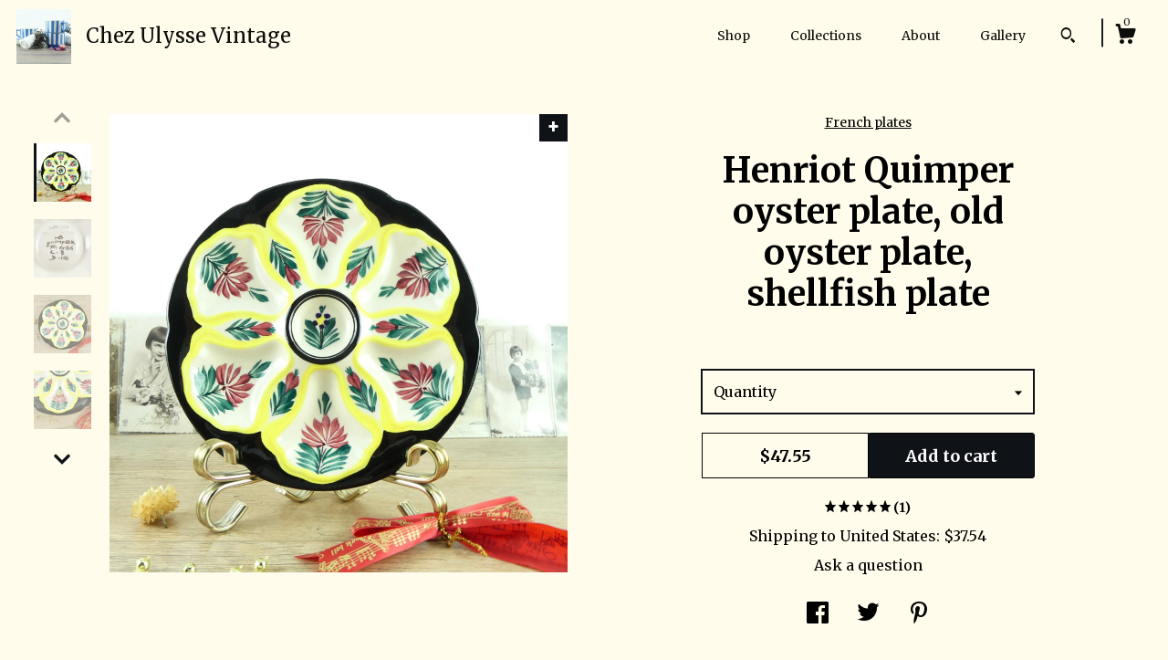

--- FILE ---
content_type: text/html; charset=UTF-8
request_url: https://www.chezulyssevintage.com/listing/1111697824/henriot-quimper-oyster-plate-old-oyster
body_size: 22343
content:
<!DOCTYPE html>
<html prefix="og: http://ogp.me/ns#" lang="en">
    <head>
        <meta name="viewport" content="width=device-width, initial-scale=1, user-scalable=yes"/><meta property="content-type" content="text/html; charset=UTF-8" />
    <meta property="X-UA-Compatible" content="IE=edge" /><link rel="icon" href="https://i.etsystatic.com/11154368/r/isla/ea3556/16211636/isla_75x75.16211636_5p8k39t8.jpg" type="image/x-icon" /><meta name="description" content="Here are beautiful Henriot Quimper oyster plates. They date from the first half of the 20th century. They are splendid! These plates are often collected and exhibited by lovers of unusual original tableware.In perfect condition, no breach, no crack, no lack. Exceptional!The price shown is for 1 pla" />

<meta property="og:url" content="https://www.chezulyssevintage.com//listing/1111697824/henriot-quimper-oyster-plate-old-oyster" />
<meta property="og:type" content="product" />
<meta property="og:title" content="Henriot Quimper oyster plate, old oyster plate, shellfish plate" />
<meta property="og:description" content="Here are beautiful Henriot Quimper oyster plates. They date from the first half of the 20th century. They are splendid! These plates are often collected and exhibited by lovers of unusual original tableware.In perfect condition, no breach, no crack, no lack. Exceptional!The price shown is for 1 pla" />
<meta property="og:image" content="https://i.etsystatic.com/11154368/r/il/50b2d7/2993375021/il_fullxfull.2993375021_hisw.jpg" />
<meta property="og:site_name" content="Chez Ulysse Vintage" />

<meta name="twitter:card" content="summary_large_image" />
<meta name="twitter:title" content="Henriot Quimper oyster plate, old oyster plate, shellfish plate" />
<meta name="twitter:description" content="Here are beautiful Henriot Quimper oyster plates. They date from the first half of the 20th century. They are splendid! These plates are often collected and exhibited by lovers of unusual original tableware.In perfect condition, no breach, no crack, no lack. Exceptional!The price shown is for 1 pla" />
<meta name="twitter:image" content="https://i.etsystatic.com/11154368/r/il/50b2d7/2993375021/il_fullxfull.2993375021_hisw.jpg" /><link rel="canonical" href="https://www.chezulyssevintage.com/listing/1111697824/henriot-quimper-oyster-plate-old-oyster" /><script nonce="SrU/YubincNC9BqDem9fMfAh">
    !function(e){var r=e.__etsy_logging={};r.errorQueue=[],e.onerror=function(e,o,t,n,s){r.errorQueue.push([e,o,t,n,s])},r.firedEvents=[];r.perf={e:[],t:!1,MARK_MEASURE_PREFIX:"_etsy_mark_measure_",prefixMarkMeasure:function(e){return"_etsy_mark_measure_"+e}},e.PerformanceObserver&&(r.perf.o=new PerformanceObserver((function(e){r.perf.e=r.perf.e.concat(e.getEntries())})),r.perf.o.observe({entryTypes:["element","navigation","longtask","paint","mark","measure","resource","layout-shift"]}));var o=[];r.eventpipe={q:o,logEvent:function(e){o.push(e)},logEventImmediately:function(e){o.push(e)}};var t=!(Object.assign&&Object.values&&Object.fromEntries&&e.Promise&&Promise.prototype.finally&&e.NodeList&&NodeList.prototype.forEach),n=!!e.CefSharp||!!e.__pw_resume,s=!e.PerformanceObserver||!PerformanceObserver.supportedEntryTypes||0===PerformanceObserver.supportedEntryTypes.length,a=!e.navigator||!e.navigator.sendBeacon,p=t||n,u=[];t&&u.push("fp"),s&&u.push("fo"),a&&u.push("fb"),n&&u.push("fg"),r.bots={isBot:p,botCheck:u}}(window);
</script>
        <title>Henriot Quimper oyster plate, old oyster plate, shellfish plate</title>
    <link rel="stylesheet" href="https://www.etsy.com/ac/sasquatch/css/custom-shops/themes/zephyr/main.2ee84c9600b38b.css" type="text/css" />
        <style id="font-style-override">
    @import url(https://fonts.googleapis.com/css?family=Merriweather:400,700);

    body, .btn, button {
        font-family: 'Merriweather';
    }

    h1, .h1, h2, .h2, h3, .h3, h4,
    .h4, h5, .h5, h6, .h6 {
        font-family: 'Merriweather';
        font-weight: 700;
    }

    strong, .strong {
        font-weight: 700;
    }

    .primary-font {
        font-family: 'Merriweather';
    }

    .secondary-font {
        font-family: 'Merriweather';
    }

</style>
        <style id="theme-style-overrides"> body {  background: #FFFCEC;  color: #000000; } code, code a {  background: #0F1217;  color: #ffffff; } .announcement, .page-header, .page-header:before, .page-header-inner {  background: #0F1217;  color: #ffffff; } header, .nav-wrapper {  background: #FFFCEC; } header a, .featured-listings a, .items-pager a, .collection a, .listing-share .share-list a, .error-content a {  color: #000000;  border-color: #000000; } .sort-options a, .shipping-locale a, .listing-share a, .related-listing a, .thanks a, .search-trigger, .search-results a, .post-content a, .post-navigation a, .eu-dispute-link, .eu-dispute-content a, .eu-dispute-trigger-link, .reviews .anchor-destination {  color: #000000; } .sort-options .sort-menu-options ul, .sort-options .sort-menu-options li a {  background-color: #0F1217;  color: #ffffff; } .top-footer span, .blog-share-links span, .listing-purchase-box .custom-select .caret:after, .cart-trigger .cart-count, .cart-trigger {  color: #000000; } .email-subscribe-input-group .subscribe-input-body {  border-color: #000000;  color: #000000; } .email-subscribe-input-group .subscribe-input-body:-moz-placeholder, .email-subscribe-input-group .subscribe-input-body:-ms-input-placeholder {  color: #000000; } .email-subscribe-input-group .subscribe-input-body::-moz-placeholder {  color: #000000; } .email-subscribe-input-group .subscribe-input-body::-webkit-input-placeholder {  color: #000000; } .email-subscribe-input-group .subscribe-btn {  color: #000000; } .search input:-moz-placeholder, .search input:-ms-input-placeholder {  color: #ffffff; } .search input::-moz-placeholder {  color: #ffffff; } .search input::-webkit-input-placeholder {  color: #ffffff; } .nav-toggle .patty, .nav-toggle:before, .nav-toggle:after, .section-title:before, .section-title:after {  background: #000000; } .thumbnail-gallery.paginate-thumbnails .paginate-button, .related-links span:hover,  .listing-share .share-list a:hover, .blog-share-links span:hover, .social-media span:hover,  .thanks a:hover {  color: #0F1217; } .collection:hover .collection-highlight, .collection-card .collection-highlight {  background: #000000; } .card-label-inner span, .search .ss-search {  color: #ffffff; } .featured-listings-container .slick-dots button, .module-about-photos .slick-dots button, .about-carousel .slick-dots button, .card-label, .collection-highlight, .header.full-header .search, .compact-header .search, .cart-trigger-wrapper:before, .cart-trigger-wrapper:after {  background: #0F1217; } .listing .listing-card .card-label .card-label-inner .price, .featured-listings-container .featured-listings .featured-listings-slide .listing-details .inner-listing-details, .items-pager .pages .page-link.selected, .sort-options a.is-active, a.pager-arrow, a.carousel-arrow, .thumbnail-gallery .ss-icon, .full-post .post-item, .post-item-content, .thanks .order-confirmation-section .thanks-content, .listing-purchase-box .custom-select, .featured-listings .listing-card .inner-listing-details:hover .btn, .compact-header .nav-wrapper nav ul li a.nav-selected, .featured-listings .featured-listings-slide .listing-details .inner-listing-details .featured-item-cta {  border-color: #0F1217; } .featured-listings .featured-listings-slide .listing-details .inner-listing-details:hover .featured-item-cta {  border-color: #000000; } header .search-trigger:after {  border-top-color: #0F1217; } a.pager-arrow, a.carousel-arrow, .thumbnail-gallery .ss-icon, .module-about-photos .direction-button {  background: #0F1217 !important;  color: #ffffff !important; } .listing-purchase-box .custom-select:hover {  border-color: #000000; } .pager-arrow, .carousel-arrow {  background: #0F1217;  color: #ffffff; } .post-item-content {  color: #000000; } .full-post .post-item.with-featured-image .post-title-wrapper {  background: #FFFCEC;  border-color: #0F1217; } .listing-purchase-box .actions .btn, .post-item-link:hover .post-item-content, .section-title {  border-color: #000000; } .btn {  background: #0F1217;  color: #ffffff; } .post-side-bar:before, .collection-card-inner:after, .collection .collection-label:after, .collection-details:before, .featured-listings .listing-card .listing-details:hover .btn, .listing-purchase-box .btn, .related-listing .price:before, .thumbnail-gallery .thumbnail .listing-image:before, .error-content .card .price:before, .post-navigation:before {  background: #0F1217; } .listing-purchase-box button.btn {  color: #ffffff; } @media (max-width: 899px) {  .card-label-inner span {   color: #000000;  } } .module-event-item {  border-color: #0F1217; }</style>
        
    </head>
    <body class="cart-dropdown" data-nnc="3:1769603033:M4UZ_a4sIJm9XU_jVrKD3t-ZVpLR:f57a3a7913b0c57647b99fe04cb45fcd79fcdb00320f753dca980371c50b5b21" itemscope itemtype="http://schema.org/LocalBusiness">
        
        <div class="page">
    <div data-module="peeking-header">
    <header data-module="fixed-header">
        <div class="full-header header left-brand-right-nav
        title-and-icon
        
        
                
                has-icon
            
        ">
            <div class="col-group">
                <div class="col-xs-5 primary-font branding-wrapper">
                            <a class="branding" href="/">
                                    <div class="region region-global" data-region="global">
    <div class="module pages-module module-shop-icon module-0 " data-module="shop-icon">
        <div class="module-inner" data-ui="module-inner">
            <img class="shop-icon" alt="" src="//i.etsystatic.com/11154368/r/isla/ea3556/16211636/isla_75x75.16211636_5p8k39t8.jpg" srcset="//i.etsystatic.com/11154368/r/isla/ea3556/16211636/isla_fullxfull.16211636_5p8k39t8.jpg 800w,//i.etsystatic.com/11154368/r/isla/ea3556/16211636/isla_500x500.16211636_5p8k39t8.jpg 500w,//i.etsystatic.com/11154368/r/isla/ea3556/16211636/isla_360x360.16211636_5p8k39t8.jpg 360w,//i.etsystatic.com/11154368/r/isla/ea3556/16211636/isla_280x280.16211636_5p8k39t8.jpg 280w,//i.etsystatic.com/11154368/r/isla/ea3556/16211636/isla_180x180.16211636_5p8k39t8.jpg 180w,//i.etsystatic.com/11154368/r/isla/ea3556/16211636/isla_140x140.16211636_5p8k39t8.jpg 140w,//i.etsystatic.com/11154368/r/isla/ea3556/16211636/isla_75x75.16211636_5p8k39t8.jpg 75w" />
        </div>
    </div>
</div>
                                <span class="shop-name">
                                        <div class="region region-global" data-region="global">
    <div class="module pages-module module-shop-name module-0 " data-module="shop-name">
        <div class="module-inner" data-ui="module-inner">
            <span class="module-shop-name-text shop-name" data-ui="text" itemprop="name">
    Chez Ulysse Vintage
</span>
        </div>
    </div>
</div>
                                </span>
                            </a>
                </div>

                <div class="col-xs-7">
                    <ul class="nav">
                        <li class="">
    <a href="/shop">Shop</a>
</li>
                        
                        <li class="">
    <a href="/collections">Collections</a>
</li>
                        <li class="">
    <a href="/about">About</a>
</li>
                        
                        <li class="">
    <a href="/gallery">Gallery</a>
</li>

                        
                            <li>
                                    <div data-module="search-trigger" class="site-search">
        <button class="ss-etsy ss-search search-trigger" data-ui="search-trigger" aria-label="Search"></button>
        <form data-ui="search-bar" class="search" action="/search">
            <input name="q" type="text" placeholder="Search..." aria-label="Search">
            <div class="ss-etsy ss-search"></div>
        </form>
    </div>
                            </li>

                        <li class="nav-cart">
                            <div class="cart-trigger-wrapper">
                                <button data-module="cart-trigger" class="ss-etsy ss-cart cart-trigger" aria-label="Cart">
                                    <span class="cart-count" data-ui="cart-count">0</span>
                                </button>
                            </div>
                        </li>
                    </ul>
                </div>
            </div>
        </div>

        <div data-module="hamburger-nav" class="compact-header title-and-icon
    
    
            
            has-icon
        
    ">
    <div class="nav-wrapper">
        <div class="col-group">
            <div class="col-xs-7 col-sm-8 col-md-9 branding primary-font">
                
                 <h2 class="h2 logo"> 
                            <a href="/">
            <div class="logo-image-and-title-container">
                <div class="logo-image-container">
                        <div class="region region-global" data-region="global">
    <div class="module pages-module module-shop-icon module-0 " data-module="shop-icon">
        <div class="module-inner" data-ui="module-inner">
            <img class="shop-icon" alt="" src="//i.etsystatic.com/11154368/r/isla/ea3556/16211636/isla_75x75.16211636_5p8k39t8.jpg" srcset="//i.etsystatic.com/11154368/r/isla/ea3556/16211636/isla_fullxfull.16211636_5p8k39t8.jpg 800w,//i.etsystatic.com/11154368/r/isla/ea3556/16211636/isla_500x500.16211636_5p8k39t8.jpg 500w,//i.etsystatic.com/11154368/r/isla/ea3556/16211636/isla_360x360.16211636_5p8k39t8.jpg 360w,//i.etsystatic.com/11154368/r/isla/ea3556/16211636/isla_280x280.16211636_5p8k39t8.jpg 280w,//i.etsystatic.com/11154368/r/isla/ea3556/16211636/isla_180x180.16211636_5p8k39t8.jpg 180w,//i.etsystatic.com/11154368/r/isla/ea3556/16211636/isla_140x140.16211636_5p8k39t8.jpg 140w,//i.etsystatic.com/11154368/r/isla/ea3556/16211636/isla_75x75.16211636_5p8k39t8.jpg 75w" />
        </div>
    </div>
</div>
                </div>
                    <div class="region region-global" data-region="global">
    <div class="module pages-module module-shop-name module-0 " data-module="shop-name">
        <div class="module-inner" data-ui="module-inner">
            <span class="module-shop-name-text shop-name" data-ui="text" itemprop="name">
    Chez Ulysse Vintage
</span>
        </div>
    </div>
</div>
            </div>
        </a>


                 </h2> 
                
            </div>

            <div class="col-xs-5 col-sm-4 col-md-3">
                <button aria-label="toggle navigation" class="nav-toggle" data-ui="toggle">
                    <div class="patty"></div>
                </button>

                <div class="cart-trigger-wrapper">
                    <button data-module="cart-trigger" class="ss-etsy ss-cart cart-trigger" aria-label="Cart">
                        <span class="cart-count" data-ui="cart-count">0</span>
                    </button>
                </div>

                        <div data-module="search-trigger" class="site-search">
        <button class="ss-etsy ss-search search-trigger" data-ui="search-trigger" aria-label="Search"></button>
        <form data-ui="search-bar" class="search" action="/search">
            <input name="q" type="text" placeholder="Search..." aria-label="Search">
            <div class="ss-etsy ss-search"></div>
        </form>
    </div>
            </div>
        </div>
        <nav>
            <ul>
                    <li class="">
    <a href="/shop">Shop</a>
</li>                    <li class="">
    <a href="/collections">Collections</a>
</li>                    <li class="">
    <a href="/about">About</a>
</li>                    <li class="">
    <a href="/gallery">Gallery</a>
</li>

                    <li class="">
    <a href="/contact-us">Contact Us</a>
</li>            </ul>
        </nav>
    </div>

    <div class="blocker" data-ui="toggle"></div>
</div>
    </header>
</div>

    <div class="listing-page col-centered col-group">
        <div class="col-xs-12 col-lg-6">
            <div class="listing-images">
                <div class="thumbnail-gallery" data-module="thumbnail-gallery" data-ui="thumbnail-gallery">
    <div class="full-gallery-listings" data-ui="slides">
            <div class="listing-image-wrapper zoom-image clickable" data-image-src="https://i.etsystatic.com/11154368/r/il/50b2d7/2993375021/il_fullxfull.2993375021_hisw.jpg">
                <img class="listing-image" src="https://i.etsystatic.com/11154368/r/il/50b2d7/2993375021/il_fullxfull.2993375021_hisw.jpg" data-ui="slide"/>
                <span class="ss-icon ss-plus"></span>
            </div>
            <div class="listing-image-wrapper zoom-image clickable" data-image-src="https://i.etsystatic.com/11154368/r/il/a9c23a/2945676914/il_fullxfull.2945676914_q9az.jpg">
                <img class="listing-image" src="https://i.etsystatic.com/11154368/r/il/a9c23a/2945676914/il_fullxfull.2945676914_q9az.jpg" data-ui="slide"/>
                <span class="ss-icon ss-plus"></span>
            </div>
            <div class="listing-image-wrapper zoom-image clickable" data-image-src="https://i.etsystatic.com/11154368/r/il/a5e1a3/2993375559/il_fullxfull.2993375559_tphb.jpg">
                <img class="listing-image" src="https://i.etsystatic.com/11154368/r/il/a5e1a3/2993375559/il_fullxfull.2993375559_tphb.jpg" data-ui="slide"/>
                <span class="ss-icon ss-plus"></span>
            </div>
            <div class="listing-image-wrapper zoom-image clickable" data-image-src="https://i.etsystatic.com/11154368/r/il/6972e1/2945678472/il_fullxfull.2945678472_l0nf.jpg">
                <img class="listing-image" src="https://i.etsystatic.com/11154368/r/il/6972e1/2945678472/il_fullxfull.2945678472_l0nf.jpg" data-ui="slide"/>
                <span class="ss-icon ss-plus"></span>
            </div>
            <div class="listing-image-wrapper zoom-image clickable" data-image-src="https://i.etsystatic.com/11154368/r/il/c4646f/2993376333/il_fullxfull.2993376333_k2wt.jpg">
                <img class="listing-image" src="https://i.etsystatic.com/11154368/r/il/c4646f/2993376333/il_fullxfull.2993376333_k2wt.jpg" data-ui="slide"/>
                <span class="ss-icon ss-plus"></span>
            </div>
            <div class="listing-image-wrapper zoom-image clickable" data-image-src="https://i.etsystatic.com/11154368/r/il/9a9def/2945678628/il_fullxfull.2945678628_ks5e.jpg">
                <img class="listing-image" src="https://i.etsystatic.com/11154368/r/il/9a9def/2945678628/il_fullxfull.2945678628_ks5e.jpg" data-ui="slide"/>
                <span class="ss-icon ss-plus"></span>
            </div>
            <div class="listing-image-wrapper zoom-image clickable" data-image-src="https://i.etsystatic.com/11154368/r/il/228561/2945678890/il_fullxfull.2945678890_jqgc.jpg">
                <img class="listing-image" src="https://i.etsystatic.com/11154368/r/il/228561/2945678890/il_fullxfull.2945678890_jqgc.jpg" data-ui="slide"/>
                <span class="ss-icon ss-plus"></span>
            </div>
            <div class="listing-image-wrapper zoom-image clickable" data-image-src="https://i.etsystatic.com/11154368/r/il/e7254b/2945678976/il_fullxfull.2945678976_1wc0.jpg">
                <img class="listing-image" src="https://i.etsystatic.com/11154368/r/il/e7254b/2945678976/il_fullxfull.2945678976_1wc0.jpg" data-ui="slide"/>
                <span class="ss-icon ss-plus"></span>
            </div>
    </div>
    <div class="thumbnails">
        <button class="paginate-button" data-ui="thumbnail-prev" aria-label="show previous listing image">
            <span class="etsy-icon"><svg xmlns="http://www.w3.org/2000/svg" viewBox="0 0 24 24" aria-hidden="true" focusable="false"><path d="M16,15a1,1,0,0,1-.707-0.293L12,11.414,8.707,14.707a1,1,0,0,1-1.414-1.414L12,8.586l4.707,4.707A1,1,0,0,1,16,15Z"/></svg></span>
        </button>

        <ul data-ui="thumbnails">
                <li class="thumbnail" data-ui="thumbnail">
                    <div class="listing-image" style="background-image: url('https://i.etsystatic.com/11154368/r/il/50b2d7/2993375021/il_fullxfull.2993375021_hisw.jpg');"></div>
                </li>
                <li class="thumbnail" data-ui="thumbnail">
                    <div class="listing-image" style="background-image: url('https://i.etsystatic.com/11154368/r/il/a9c23a/2945676914/il_fullxfull.2945676914_q9az.jpg');"></div>
                </li>
                <li class="thumbnail" data-ui="thumbnail">
                    <div class="listing-image" style="background-image: url('https://i.etsystatic.com/11154368/r/il/a5e1a3/2993375559/il_fullxfull.2993375559_tphb.jpg');"></div>
                </li>
                <li class="thumbnail" data-ui="thumbnail">
                    <div class="listing-image" style="background-image: url('https://i.etsystatic.com/11154368/r/il/6972e1/2945678472/il_fullxfull.2945678472_l0nf.jpg');"></div>
                </li>
                <li class="thumbnail" data-ui="thumbnail">
                    <div class="listing-image" style="background-image: url('https://i.etsystatic.com/11154368/r/il/c4646f/2993376333/il_fullxfull.2993376333_k2wt.jpg');"></div>
                </li>
                <li class="thumbnail" data-ui="thumbnail">
                    <div class="listing-image" style="background-image: url('https://i.etsystatic.com/11154368/r/il/9a9def/2945678628/il_fullxfull.2945678628_ks5e.jpg');"></div>
                </li>
                <li class="thumbnail" data-ui="thumbnail">
                    <div class="listing-image" style="background-image: url('https://i.etsystatic.com/11154368/r/il/228561/2945678890/il_fullxfull.2945678890_jqgc.jpg');"></div>
                </li>
                <li class="thumbnail" data-ui="thumbnail">
                    <div class="listing-image" style="background-image: url('https://i.etsystatic.com/11154368/r/il/e7254b/2945678976/il_fullxfull.2945678976_1wc0.jpg');"></div>
                </li>
        </ul>

        <button class="paginate-button" data-ui="thumbnail-next" aria-label="show previous listing image">
            <span class="etsy-icon"><svg xmlns="http://www.w3.org/2000/svg" viewBox="0 0 24 24" aria-hidden="true" focusable="false"><path d="M12,15.414L7.293,10.707A1,1,0,1,1,8.707,9.293L12,12.586l3.293-3.293a1,1,0,0,1,1.414,1.414Z"/></svg></span>
        </button>
    </div>
</div>
            </div>

        </div>

        <div class="col-xs-12 col-lg-6">
            <div class="listing-content col-group">
                <div class="listing-purchase-box col-centered col-xs-12 col-md-8" data-module="listing-purchase-box">
        <div class="section">
            French plates
        </div>
    <h1 class="listing-title">
    Henriot Quimper oyster plate, old oyster plate, shellfish plate
</h1>        <form data-ui="form">
    <div data-ui="variation-selects">
        <div class="custom-select" data-variation-select data-ui="custom-select" data-selected-prefix="Quantity: " data-error-text="Please select a quantity">
    <div class="custom-select-label"><br></div>
    <div class="caret"></div>

    <select name="quantity">
        <option value="">
            Quantity
        </option>
        <option value="1">
            1
        </option>
        <option value="2">
            2
        </option>
        <option value="3">
            3
        </option>
        <option value="4">
            4
        </option>
        <option value="5">
            5
        </option>
    </select>
</div>


<input name="offeringId" type="hidden" value="8345180097" />
    </div>


    <div class="error-message hidden" data-ui="error-message" data-cart-error-msg="There was a cart error." data-multiple-errors-msg="Please select from the available options" data-generic-error="There was an error changing your options. Please try again in a few minutes." data-zero-inventory-error-msg="Sorry, this item has sold."></div>



    <div class="actions">
        <button type="submit" class="btn btn-primary"
                              data-ui="submit-button">
            <span data-ui="loading-indicator" class="spinner spinner-submit">
                <span>Loading</span>
            </span>

            <span>
                Add to cart
            </span>
        </button>
    </div>

    <input name="listingId" type="hidden" value="1111697824" />
</form>

    <p class="listing-price">
    <span>
                <span data-ui="base-price">$47.55</span>

    </span>
</p>

    <img height="1" width="1" id="fb-view-content" data-title="Henriot Quimper oyster plate, old oyster plate, shellfish plate" style="display:none" src="https://www.facebook.com/tr?id=&amp;ev=ViewContent&amp;cd[currency]=USD&amp;cd[value]=47.55&amp;cd[content_name]=Henriot Quimper oyster plate, old oyster plate, shellfish plate"/>
        <div class="reviews anchor">
        <div class="stars" itemprop="aggregateRating" itemscope itemtype="http://schema.org/AggregateRating">
    <span itemprop="ratingValue">
        <div data-rating="1" class="rating lit">
            <span class="ss-star"></span>
        </div>
        <div data-rating="2" class="rating lit">
            <span class="ss-star"></span>
        </div>
        <div data-rating="3" class="rating lit">
            <span class="ss-star"></span>
        </div>
        <div data-rating="4" class="rating lit">

            <span class="ss-star"></span>
        </div>
        <div data-rating="5" class="rating lit">
            <span class="ss-star"></span>
        </div>
    </span>
</div>
        <h3 class="heading">(1)</h3>
    </div>
</div>
                                                    <div class="shipping-locale" data-module="shipping-trigger">
        <div class="shipping-locale-details " data-ui="shipping-locale-details">
            <span>Shipping to </span>
            <a href="#" data-ui="shipping-country">United States</a>:
            <span data-ui="free-shipping" class="hidden">Free</span>
            <span data-ui="shipping-cost">$37.54</span>
        </div>

    </div>
                <div data-module="share" class="listing-share">
        <a href="#" data-module="convo-trigger" class="" >Ask a question</a>
    <ul class="share-list">
            <li>
                <a href="#" class="facebook" aria-label="social media share for  facebook" data-url="//www.facebook.com/sharer.php?&u=https%3A%2F%2Fwww.chezulyssevintage.com%2F%2Flisting%2F1111697824%2Fhenriot-quimper-oyster-plate-old-oyster&t=Henriot+Quimper+oyster+plate%2C+old+oyster+plate%2C+shellfish+plate" data-ui="share-link" data-popup-height="400" data-popup-width="600">
                    <span class="ss-icon ss-facebook" ></span>
                </a>
            </li>
            <li>
                <a href="#" class="twitter" aria-label="social media share for  twitter" data-url="//twitter.com/intent/tweet?status=Henriot+Quimper+oyster+plate%2C+old+oyster+plate%2C+shellfish+plate+https%3A%2F%2Fwww.chezulyssevintage.com%2F%2Flisting%2F1111697824%2Fhenriot-quimper-oyster-plate-old-oyster" data-ui="share-link" data-popup-height="400" data-popup-width="600">
                    <span class="ss-icon ss-twitter" ></span>
                </a>
            </li>
            <li>
                <a href="#" class="pinterest" aria-label="social media share for  pinterest" data-url="//www.pinterest.com/pin/create/button/?url=https%3A%2F%2Fwww.chezulyssevintage.com%2F%2Flisting%2F1111697824%2Fhenriot-quimper-oyster-plate-old-oyster&media=https%3A%2F%2Fi.etsystatic.com%2F11154368%2Fr%2Fil%2F50b2d7%2F2993375021%2Fil_fullxfull.2993375021_hisw.jpg&description=Henriot+Quimper+oyster+plate%2C+old+oyster+plate%2C+shellfish+plate" data-ui="share-link" data-popup-height="600" data-popup-width="800">
                    <span class="ss-icon ss-pinterest" ></span>
                </a>
            </li>
    </ul>
</div>
                <ul data-module="accordion" class="listing-sections col-xs-12">
    <li class="listing-section" data-ui="accordion-dropdown">
        <div data-ui="dropdown" class="section-title">
            Details
        </div>
        <div class="listing-content">
            Here are beautiful Henriot Quimper oyster plates. They date from the first half of the 20th century. They are splendid! These plates are often collected and exhibited by lovers of unusual original tableware.<br><br>In perfect condition, no breach, no crack, no lack. Exceptional!<br><br>The price shown is for 1 plate.<br><br>Size:<br>Diameter: 23 cm (9.05 in)<br>Weight: 500g (17.63oz)<br><br>Shipping:<br>- Packaging: suitable protection and neat packaging. Double packaging for fragile objects.<br>- Group mailings: Please contact me if you are considering several purchases. Shipping costs can be reduced.<br>- Shipping prices: prices are indicative. They are calculated on a case-by-case basis and the difference is refunded via PayPal the same day the parcel is sent.<br><br>Thank you for visiting!
        </div>
    </li>

        <li class="listing-section" data-ui="accordion-dropdown">
            <div data-ui="dropdown" class="section-title">
                Shipping &amp; Policies
            </div>
            <div class="listing-content">
                    <div class="structured-policy-page">
    <div class="structured-policies">
                <div class="structured-policy-section">
            <h3>Shipping from France</h3>

<h4>Processing time</h4>
    <p>3-5 business days</p>

    <h4>Estimated shipping times</h4>

    <ul class="estimate-list">
                <li>
                    North America : 5 - 12 business days
                </li>
                <li>
                    Europe : 5 - 9 business days
                </li>
    </ul>
    <p>I'll do my best to meet these shipping estimates, but can't guarantee them. Actual delivery time will depend on the shipping method you choose.</p>

    <h4>Customs and import taxes</h4>
    <p>Buyers are responsible for any customs and import taxes that may apply. I'm not responsible for delays due to customs.</p>
</div>
        <div class="structured-policy-section">
    <h3>Payment Options</h3>
    <div class="b pb-xs-2 secure-options no-subheader">
        <span class="ss-etsy secure-lock ss-lock pr-xs-1"></span>Secure options
    </div>
    <ul class="payment-types">
        <li class="dc-icon-list">
            <span class="dc-payment-icon pi-visa"></span>
        </li>
        <li class="dc-icon-list">
            <span class="dc-payment-icon pi-mastercard"></span>
        </li>
        <li class="dc-icon-list">
            <span class="dc-payment-icon pi-amex"></span>
        </li>
        <li class="dc-icon-list">
            <span class="dc-payment-icon pi-discover"></span>
        </li>
        <li class="dc-icon-list">
            <span class="dc-payment-icon pi-paypal"></span>
        </li>
        <li class="dc-icon-list">
            <span class="dc-payment-icon pi-apple-pay"></span>
        </li>
        <li class="dc-icon-list">
            <span class="dc-payment-icon pi-sofort"></span>
        </li>
        <li class="dc-icon-list">
            <span class="dc-payment-icon pi-ideal"></span>
        </li>
        <li class="dc-icon-list text-gray-lighter text-smaller">
            <span class="dc-payment-icon pi-giftcard mr-xs-1"></span> <span class="text-smaller">Accepts Etsy gift cards </span>
        </li>
</ul>
</div>        <div class="structured-policy-section">
    <h3>Returns & Exchanges</h3>


        <h4>I gladly accept returns and exchanges</h4>
        <p>Just contact me within: 3 days of delivery</p>

        <p>Ship items back to me within: 7 days of delivery</p>


    <h4>I don't accept cancellations</h4>
    <p>But please contact me if you have any problems with your order.</p>

            <h4>The following items can't be returned or exchanged</h4>
            <p>Because of the nature of these items, unless they arrive damaged or defective, I can't accept returns for:</p>
            <ul class="bullet-points">
                        <li>Custom or personalized orders</li>
                        <li>Perishable products (like food or flowers)</li>
                        <li>Digital downloads</li>
                        <li>Intimate items (for health/hygiene reasons)</li>
            </ul>

            <h4>Conditions of return</h4>
            <p>Buyers are responsible for return shipping costs. If the item is not returned in its original condition, the buyer is responsible for any loss in value.</p>

</div>
                    </div>
</div>
            </div>
        </li>

        <li class="listing-section" data-ui="accordion-dropdown">
            <div data-ui="dropdown" class="section-title">
                Reviews
            </div>
            <div class="listing-content" data-module="dropdown">
                <div class="reviews">
                    <div data-module="reviews" class="reviews"
     data-offset="0" data-limit="5" data-shop-id="11154368" data-listing-id="1111697824">
    <div class="review-header">
        <a class="anchor-destination" name="reviews-module">
            <h3 class="heading">Reviews (1)</h3>
        </a>
        <div class="review-average">
            <h3 class="heading">Average:</h3>
            <div class="stars" itemprop="aggregateRating" itemscope itemtype="http://schema.org/AggregateRating">
    <span itemprop="ratingValue">
        <div data-rating="1" class="rating lit">
            <span class="ss-star"></span>
        </div>
        <div data-rating="2" class="rating lit">
            <span class="ss-star"></span>
        </div>
        <div data-rating="3" class="rating lit">
            <span class="ss-star"></span>
        </div>
        <div data-rating="4" class="rating lit">

            <span class="ss-star"></span>
        </div>
        <div data-rating="5" class="rating lit">
            <span class="ss-star"></span>
        </div>
    </span>
</div>
        </div>
    </div>
    <div data-ui="review-list">
        <div  itemprop="review" itemscope itemtype="http://schema.org/Review" class="review" data-ui="review">
    <div class="col-group col-flush">
        <div class="col-xs-5 align-left">
            <div class="stars">
                <span itemprop="ratingValue">
                    <div data-rating="1" class="rating lit">
                        <span class="ss-star" title="Disappointed"></span>
                    </div>
                    <div data-rating="2" class="rating lit">
                        <span class="ss-star" title="Not a fan"></span>
                    </div>
                    <div data-rating="3" class="rating lit">
                        <span class="ss-star" title="It's okay"></span>
                    </div>
                    <div data-rating="4" class="rating lit">

                        <span class="ss-star" title="Like it"></span>
                    </div>
                    <div data-rating="5" class="rating lit">
                        <span class="ss-star" title="Love it"></span>
                    </div>
                </span>
            </div>
        </div>
        <div class="col-xs-7 align-right">
            <div itemprop="datePublished" content="">
                <p class="date"> Mar 17, 2024 </p>
            </div>
        </div>
    </div>
    <div class="appreciation-photo">
        <p itemprop="reviewBody" class="review-text">Loved this piece.  Very excited to display with my other Quimper items</p>
    </div>
    <div class="byline">
        <img src="https://i.etsystatic.com/site-assets/images/avatars/default_avatar.png?width=75" width="25" height="25" class="avatar-img" />
        <p itemprop="author" class="reviewer-name">Wendy Bullock</p>
    </div>
    <br/>
</div>
    </div>
</div>
                </div>
            </div>
        </li>
</ul>
            </div>
        </div>
    </div>
        <div class="related-listings">
        <div class="col-group">
            <div class="page-header col-xs-6 col-lg-3">
                <div class="page-header-inner">
                    Related Products
                </div>
            </div>
        </div>
        <div class="col-group">
                <div class="col-xs-6 col-md-3 related-listing">
                    <a href="//www.chezulyssevintage.com/listing/1208595877/french-plate-with-soup-or-salad-faience">
                        <img src="https://i.etsystatic.com/11154368/r/il/2000e0/1725009972/il_300x300.1725009972_5iqs.jpg" width="100%" />
                        <div class="title">French plate with soup or salad faience Amandinoise model Louis XV, former French country plate</div>
                    </a>
                        <span class="price">$21.27</span>
                </div>
                <div class="col-xs-6 col-md-3 related-listing">
                    <a href="//www.chezulyssevintage.com/listing/1194636270/french-hollow-plate-castle-old-soup">
                        <img src="https://i.etsystatic.com/11154368/r/il/82f348/1564178772/il_300x300.1564178772_qld5.jpg" width="100%" />
                        <div class="title">French hollow plate castle, old soup plate, large bowl château de france, salad plate 19th century</div>
                    </a>
                        <span class="price">$37.54</span>
                </div>
                <div class="col-xs-6 col-md-3 related-listing">
                    <a href="//www.chezulyssevintage.com/listing/1194636346/19th-century-chateau-soup-plate-french">
                        <img src="https://i.etsystatic.com/11154368/r/il/b0c72e/1611660575/il_300x300.1611660575_793m.jpg" width="100%" />
                        <div class="title">19th century Château soup plate, French salad plate, French château hollow plate</div>
                    </a>
                        <span class="price">$37.54</span>
                </div>
                <div class="col-xs-6 col-md-3 related-listing">
                    <a href="//www.chezulyssevintage.com/listing/1194636148/french-plate-with-soup-or-salad-faience">
                        <img src="https://i.etsystatic.com/11154368/r/il/2000e0/1725009972/il_300x300.1725009972_5iqs.jpg" width="100%" />
                        <div class="title">French plate with soup or salad faience Amandinoise model Louis XV, former French country plate</div>
                    </a>
                        <span class="price">$21.27</span>
                </div>
        </div>
    </div>
</div>

<div class="footer">
    <footer data-module="footer">
            <div class="top-footer">
                <div class="col-group col-centered footer-contents">
                    <div class="col-xs-12 col-lg-5">
                            
                    </div>
                    <div class="related-links
                        
                        col-offset-lg-6
                        col-xs-12 col-lg-6
                    ">
                    </div>
                </div>
            </div>

        <div class="bottom-footer">
            <div class="col-group col-centered footer-contents">
                <div class="left-links col-xs-12 col-lg-6">
                        <a href="/contact-us">Contact Us</a>

                        <a href="/policy">Shipping and Policies</a>
                </div>

                <div class="col-xs-12 col-lg-6 col-xs-6 text-right">
                    <div class="footer-powered">
                        <span class="copyright">All rights reserved &copy; 2026 Chez Ulysse Vintage.</span>
                        <a href="https://www.etsy.com/pattern?ref=chezulyssevintage-pwrdby" target="_blank" data-no-preview-hijack>
    Powered by Etsy
</a>
                    </div>
                </div>
            </div>
        </div>
    </footer>

        <div data-module="cart" class="cart" role="dialog">
        <div class="store-cart-container" data-ui="cart-box" tabindex="0">
            <div class="store-cart-box">
                <div class="cart-header">
                        <span class="item-count">0 items in your cart</span>
                    <button class="close-cart" data-ui="close-cart" aria-label="Close">Close</button>
                    <button class="close-cart-x-button" data-ui="close-cart" aria-label="Close"> <span class="close-cart-x-icon"></span> </button>
                </div>

                <div class="cart-content clearfix" data-ui="cart-content">
                        <div class="cart-empty">
                            <h3>Keep shopping! :)</h3>
                        </div>
                </div>

            </div>
        </div>
    </div>
     <div class="impressum-form-container">
    <div class="impressum impressum-form" data-ui="impressum">
        <div class="inner-container">
            <div class="impressum-header">
                <h3>Legal imprint</h3>
                <div class="impressum-content" data-ui="impressum-content"></div>
            </div>
             <div class="impressum-close-btn form-button-container">
                <button class="btn" data-ui="impressum-close-btn">
                    <span class="btn-text">Close</span>
                </button>
            </div>
        </div>
    </div>
</div>    </div>

    <div data-ui="zoom" data-module="zoom" class="zoom-listing-carousel dot-indicators">
        <div data-ui="zoom-flag" class="zoom-flag"></div>
        <div class="zoom-share">
            <div data-module="share">
                <span class="share-text"> Share </span>
                    <a class="ss-icon" aria-label="social media share for  facebook" data-url="//www.facebook.com/sharer.php?&u=https%3A%2F%2Fwww.chezulyssevintage.com%2F%2Flisting%2F1111697824%2Fhenriot-quimper-oyster-plate-old-oyster&t=Henriot+Quimper+oyster+plate%2C+old+oyster+plate%2C+shellfish+plate" target="_blank" data-ui="share-link" data-popup-height="400" data-popup-width="600">
                        <span class="ss-icon ss-facebook"></span>
                    </a>
                    <a class="ss-icon" aria-label="social media share for  twitter" data-url="//twitter.com/intent/tweet?status=Henriot+Quimper+oyster+plate%2C+old+oyster+plate%2C+shellfish+plate+https%3A%2F%2Fwww.chezulyssevintage.com%2F%2Flisting%2F1111697824%2Fhenriot-quimper-oyster-plate-old-oyster" target="_blank" data-ui="share-link" data-popup-height="400" data-popup-width="600">
                        <span class="ss-icon ss-twitter"></span>
                    </a>
                    <a class="ss-icon" aria-label="social media share for  pinterest" data-url="//www.pinterest.com/pin/create/button/?url=https%3A%2F%2Fwww.chezulyssevintage.com%2F%2Flisting%2F1111697824%2Fhenriot-quimper-oyster-plate-old-oyster&media=https%3A%2F%2Fi.etsystatic.com%2F11154368%2Fr%2Fil%2F50b2d7%2F2993375021%2Fil_fullxfull.2993375021_hisw.jpg&description=Henriot+Quimper+oyster+plate%2C+old+oyster+plate%2C+shellfish+plate" target="_blank" data-ui="share-link" data-popup-height="600" data-popup-width="800">
                        <span class="ss-icon ss-pinterest"></span>
                    </a>
            </div>
        </div>
        <div data-ui="slides" class="listing-carousel-slides"></div>

        <div data-ui="prev-arrow" class="prev-arrow-radius click-radius">
            <button href="#" aria-label="show previous listing image" class="ss-icon ss-navigateleft prev arrow zoom-icon"></button>
        </div>
        <div data-ui="next-arrow" class="next-arrow-radius click-radius">
            <button href="#" aria-label="show next listing image" class="ss-icon ss-navigateright next arrow zoom-icon"></button>
        </div>
        <span data-ui="carousel-dots" class="dots"></span>
    </div>

<div class="shipping-form-container hidden" data-ui="shipping-modal">
    <div class="shipping-form-overlay" data-ui="shipping-form-overlay"></div>
    <div class="shipping-form">
        <div class="shipping-form-header">
            <span class="shipping-form-title">Get Shipping Cost</span>
            <button class="shipping-form-close" data-ui="close-shipping-form">Close</button>
        </div>
        <form data-ui="shipping-calculator-form">
    <div class="shipping-form-content">
        <div class="error hidden" data-ui="shipping-problem" >
            <p>There was a problem calculating your shipping. Please try again.</p>
        </div>
        <div class="custom-select shipping-calculator-custom-select" data-ui="custom-select">
            <div class="custom-select-label">Choose Country</div>
            <div class="caret"></div>
            <select aria-label=Choose Country name="country_id" data-ui="shipping-country">
                <option disabled selected>Choose Country</option>
                <option disabled>----------</option>
                    <option value="AU">Australia</option>
                    <option value="CA">Canada</option>
                    <option value="FR">France</option>
                    <option value="DE">Germany</option>
                    <option value="GR">Greece</option>
                    <option value="IN">India</option>
                    <option value="IE">Ireland</option>
                    <option value="IT">Italy</option>
                    <option value="JP">Japan</option>
                    <option value="NZ">New Zealand</option>
                    <option value="PL">Poland</option>
                    <option value="PT">Portugal</option>
                    <option value="ES">Spain</option>
                    <option value="NL">The Netherlands</option>
                    <option value="GB">United Kingdom</option>
                    <option value="US"selected>United States</option>
                    <option  disabled>----------</option>
                    <option value="AF">Afghanistan</option>
                    <option value="AX">Åland Islands</option>
                    <option value="AL">Albania</option>
                    <option value="DZ">Algeria</option>
                    <option value="AS">American Samoa</option>
                    <option value="AD">Andorra</option>
                    <option value="AO">Angola</option>
                    <option value="AI">Anguilla</option>
                    <option value="AQ">Antarctica</option>
                    <option value="AG">Antigua and Barbuda</option>
                    <option value="AR">Argentina</option>
                    <option value="AM">Armenia</option>
                    <option value="AW">Aruba</option>
                    <option value="AU">Australia</option>
                    <option value="AT">Austria</option>
                    <option value="AZ">Azerbaijan</option>
                    <option value="BS">Bahamas</option>
                    <option value="BH">Bahrain</option>
                    <option value="BD">Bangladesh</option>
                    <option value="BB">Barbados</option>
                    <option value="BE">Belgium</option>
                    <option value="BZ">Belize</option>
                    <option value="BJ">Benin</option>
                    <option value="BM">Bermuda</option>
                    <option value="BT">Bhutan</option>
                    <option value="BO">Bolivia</option>
                    <option value="BQ">Bonaire, Sint Eustatius and Saba</option>
                    <option value="BA">Bosnia and Herzegovina</option>
                    <option value="BW">Botswana</option>
                    <option value="BV">Bouvet Island</option>
                    <option value="BR">Brazil</option>
                    <option value="IO">British Indian Ocean Territory</option>
                    <option value="VG">British Virgin Islands</option>
                    <option value="BN">Brunei</option>
                    <option value="BG">Bulgaria</option>
                    <option value="BF">Burkina Faso</option>
                    <option value="BI">Burundi</option>
                    <option value="KH">Cambodia</option>
                    <option value="CM">Cameroon</option>
                    <option value="CA">Canada</option>
                    <option value="CV">Cape Verde</option>
                    <option value="KY">Cayman Islands</option>
                    <option value="CF">Central African Republic</option>
                    <option value="TD">Chad</option>
                    <option value="CL">Chile</option>
                    <option value="CN">China</option>
                    <option value="CX">Christmas Island</option>
                    <option value="CC">Cocos (Keeling) Islands</option>
                    <option value="CO">Colombia</option>
                    <option value="KM">Comoros</option>
                    <option value="CG">Congo, Republic of</option>
                    <option value="CK">Cook Islands</option>
                    <option value="CR">Costa Rica</option>
                    <option value="HR">Croatia</option>
                    <option value="CW">Curaçao</option>
                    <option value="CY">Cyprus</option>
                    <option value="CZ">Czech Republic</option>
                    <option value="DK">Denmark</option>
                    <option value="DJ">Djibouti</option>
                    <option value="DM">Dominica</option>
                    <option value="DO">Dominican Republic</option>
                    <option value="EC">Ecuador</option>
                    <option value="EG">Egypt</option>
                    <option value="SV">El Salvador</option>
                    <option value="GQ">Equatorial Guinea</option>
                    <option value="ER">Eritrea</option>
                    <option value="EE">Estonia</option>
                    <option value="ET">Ethiopia</option>
                    <option value="FK">Falkland Islands (Malvinas)</option>
                    <option value="FO">Faroe Islands</option>
                    <option value="FJ">Fiji</option>
                    <option value="FI">Finland</option>
                    <option value="FR">France</option>
                    <option value="GF">French Guiana</option>
                    <option value="PF">French Polynesia</option>
                    <option value="TF">French Southern Territories</option>
                    <option value="GA">Gabon</option>
                    <option value="GM">Gambia</option>
                    <option value="GE">Georgia</option>
                    <option value="DE">Germany</option>
                    <option value="GH">Ghana</option>
                    <option value="GI">Gibraltar</option>
                    <option value="GR">Greece</option>
                    <option value="GL">Greenland</option>
                    <option value="GD">Grenada</option>
                    <option value="GP">Guadeloupe</option>
                    <option value="GU">Guam</option>
                    <option value="GT">Guatemala</option>
                    <option value="GG">Guernsey</option>
                    <option value="GN">Guinea</option>
                    <option value="GW">Guinea-Bissau</option>
                    <option value="GY">Guyana</option>
                    <option value="HT">Haiti</option>
                    <option value="HM">Heard Island and McDonald Islands</option>
                    <option value="VA">Holy See (Vatican City State)</option>
                    <option value="HN">Honduras</option>
                    <option value="HK">Hong Kong</option>
                    <option value="HU">Hungary</option>
                    <option value="IS">Iceland</option>
                    <option value="IN">India</option>
                    <option value="ID">Indonesia</option>
                    <option value="IQ">Iraq</option>
                    <option value="IE">Ireland</option>
                    <option value="IM">Isle of Man</option>
                    <option value="IL">Israel</option>
                    <option value="IT">Italy</option>
                    <option value="IC">Ivory Coast</option>
                    <option value="JM">Jamaica</option>
                    <option value="JP">Japan</option>
                    <option value="JE">Jersey</option>
                    <option value="JO">Jordan</option>
                    <option value="KZ">Kazakhstan</option>
                    <option value="KE">Kenya</option>
                    <option value="KI">Kiribati</option>
                    <option value="KV">Kosovo</option>
                    <option value="KW">Kuwait</option>
                    <option value="KG">Kyrgyzstan</option>
                    <option value="LA">Laos</option>
                    <option value="LV">Latvia</option>
                    <option value="LB">Lebanon</option>
                    <option value="LS">Lesotho</option>
                    <option value="LR">Liberia</option>
                    <option value="LY">Libya</option>
                    <option value="LI">Liechtenstein</option>
                    <option value="LT">Lithuania</option>
                    <option value="LU">Luxembourg</option>
                    <option value="MO">Macao</option>
                    <option value="MK">Macedonia</option>
                    <option value="MG">Madagascar</option>
                    <option value="MW">Malawi</option>
                    <option value="MY">Malaysia</option>
                    <option value="MV">Maldives</option>
                    <option value="ML">Mali</option>
                    <option value="MT">Malta</option>
                    <option value="MH">Marshall Islands</option>
                    <option value="MQ">Martinique</option>
                    <option value="MR">Mauritania</option>
                    <option value="MU">Mauritius</option>
                    <option value="YT">Mayotte</option>
                    <option value="MX">Mexico</option>
                    <option value="FM">Micronesia, Federated States of</option>
                    <option value="MD">Moldova</option>
                    <option value="MC">Monaco</option>
                    <option value="MN">Mongolia</option>
                    <option value="ME">Montenegro</option>
                    <option value="MS">Montserrat</option>
                    <option value="MA">Morocco</option>
                    <option value="MZ">Mozambique</option>
                    <option value="MM">Myanmar (Burma)</option>
                    <option value="NA">Namibia</option>
                    <option value="NR">Nauru</option>
                    <option value="NP">Nepal</option>
                    <option value="AN">Netherlands Antilles</option>
                    <option value="NC">New Caledonia</option>
                    <option value="NZ">New Zealand</option>
                    <option value="NI">Nicaragua</option>
                    <option value="NE">Niger</option>
                    <option value="NG">Nigeria</option>
                    <option value="NU">Niue</option>
                    <option value="NF">Norfolk Island</option>
                    <option value="MP">Northern Mariana Islands</option>
                    <option value="NO">Norway</option>
                    <option value="OM">Oman</option>
                    <option value="PK">Pakistan</option>
                    <option value="PW">Palau</option>
                    <option value="PS">Palestine, State of</option>
                    <option value="PA">Panama</option>
                    <option value="PG">Papua New Guinea</option>
                    <option value="PY">Paraguay</option>
                    <option value="PE">Peru</option>
                    <option value="PH">Philippines</option>
                    <option value="PL">Poland</option>
                    <option value="PT">Portugal</option>
                    <option value="PR">Puerto Rico</option>
                    <option value="QA">Qatar</option>
                    <option value="RE">Reunion</option>
                    <option value="RO">Romania</option>
                    <option value="RW">Rwanda</option>
                    <option value="BL">Saint Barthélemy</option>
                    <option value="SH">Saint Helena</option>
                    <option value="KN">Saint Kitts and Nevis</option>
                    <option value="LC">Saint Lucia</option>
                    <option value="MF">Saint Martin (French part)</option>
                    <option value="PM">Saint Pierre and Miquelon</option>
                    <option value="VC">Saint Vincent and the Grenadines</option>
                    <option value="WS">Samoa</option>
                    <option value="SM">San Marino</option>
                    <option value="ST">Sao Tome and Principe</option>
                    <option value="SA">Saudi Arabia</option>
                    <option value="SN">Senegal</option>
                    <option value="RS">Serbia</option>
                    <option value="CS">Serbia and Montenegro</option>
                    <option value="SC">Seychelles</option>
                    <option value="SL">Sierra Leone</option>
                    <option value="SG">Singapore</option>
                    <option value="SX">Sint Maarten (Dutch part)</option>
                    <option value="SK">Slovakia</option>
                    <option value="SI">Slovenia</option>
                    <option value="SB">Solomon Islands</option>
                    <option value="SO">Somalia</option>
                    <option value="ZA">South Africa</option>
                    <option value="GS">South Georgia and the South Sandwich Islands</option>
                    <option value="KR">South Korea</option>
                    <option value="SS">South Sudan</option>
                    <option value="ES">Spain</option>
                    <option value="LK">Sri Lanka</option>
                    <option value="SD">Sudan</option>
                    <option value="SR">Suriname</option>
                    <option value="SJ">Svalbard and Jan Mayen</option>
                    <option value="SZ">Swaziland</option>
                    <option value="SE">Sweden</option>
                    <option value="CH">Switzerland</option>
                    <option value="TW">Taiwan</option>
                    <option value="TJ">Tajikistan</option>
                    <option value="TZ">Tanzania</option>
                    <option value="TH">Thailand</option>
                    <option value="NL">The Netherlands</option>
                    <option value="TL">Timor-Leste</option>
                    <option value="TG">Togo</option>
                    <option value="TK">Tokelau</option>
                    <option value="TO">Tonga</option>
                    <option value="TT">Trinidad</option>
                    <option value="TN">Tunisia</option>
                    <option value="TR">Türkiye</option>
                    <option value="TM">Turkmenistan</option>
                    <option value="TC">Turks and Caicos Islands</option>
                    <option value="TV">Tuvalu</option>
                    <option value="UG">Uganda</option>
                    <option value="UA">Ukraine</option>
                    <option value="AE">United Arab Emirates</option>
                    <option value="GB">United Kingdom</option>
                    <option value="US">United States</option>
                    <option value="UM">United States Minor Outlying Islands</option>
                    <option value="UY">Uruguay</option>
                    <option value="VI">U.S. Virgin Islands</option>
                    <option value="UZ">Uzbekistan</option>
                    <option value="VU">Vanuatu</option>
                    <option value="VE">Venezuela</option>
                    <option value="VN">Vietnam</option>
                    <option value="WF">Wallis and Futuna</option>
                    <option value="EH">Western Sahara</option>
                    <option value="YE">Yemen</option>
                    <option value="CD">Zaire (Democratic Republic of Congo)</option>
                    <option value="ZM">Zambia</option>
                    <option value="ZW">Zimbabwe</option>
            </select>
        </div>
        <div class="postal-code-container hidden" data-ui="shipping-postal-code-container">
            <label>Zip or Postal Code</label>
            <div class="error hidden" data-ui="postal-code-error" >
                <p>Please Enter a Valid Zip or Postal Code</p>
            </div>
            <input name="postal_code" class="postal-code-input" type="text" data-ui="shipping-postal-code" />
        </div>
            <input name="listing_id" type="hidden" value="1111697824" data-ui="listing-id"/>
    </div>
    <div class="shipping-form-footer">
        <div class="shipping-form-button-container">
            <button class="btn btn-primary" data-ui="submit-button">
                <span class="btn-text">Update</span>
            </button>
        </div>
    </div>
</form>
    </div>
</div>
        
        <script nonce="SrU/YubincNC9BqDem9fMfAh">
    window.Etsy = window.Etsy || {};
    window.Etsy.Context = {"page_guid":"10182d9a2b4a.a80d3413f45dfa1f99a5.00","clientlogger":{"is_enabled":true,"endpoint":"\/clientlog","logs_per_page":6,"id":"Eu63ze1NVvpbIkdn3visPBOHWxab","digest":"f05393fc5a0e1ce06cfbd6f17ad84eb2479b0446","enabled_features":["info","warn","error","basic","uncaught"]}};
</script>

<script nonce="SrU/YubincNC9BqDem9fMfAh">
    __webpack_public_path__ = "https://www.etsy.com/ac/evergreenVendor/js/en-US/"
</script>
    <script src="https://www.etsy.com/ac/evergreenVendor/js/en-US/vendor_bundle.1e397356b19ae5cf6c49.js" nonce="SrU/YubincNC9BqDem9fMfAh" defer></script>
    <script src="https://www.etsy.com/paula/v3/polyfill.min.js?etsy-v=v5&flags=gated&features=AbortController%2CDOMTokenList.prototype.@@iterator%2CDOMTokenList.prototype.forEach%2CIntersectionObserver%2CIntersectionObserverEntry%2CNodeList.prototype.@@iterator%2CNodeList.prototype.forEach%2CObject.preventExtensions%2CString.prototype.anchor%2CString.raw%2Cdefault%2Ces2015%2Ces2016%2Ces2017%2Ces2018%2Ces2019%2Ces2020%2Ces2021%2Ces2022%2Cfetch%2CgetComputedStyle%2CmatchMedia%2Cperformance.now" nonce="SrU/YubincNC9BqDem9fMfAh" defer></script>
    <script src="https://www.etsy.com/ac/evergreenVendor/js/en-US/custom-shops/themes/zephyr/main.384473957b62b4b41a16.js" nonce="SrU/YubincNC9BqDem9fMfAh" defer></script>
        <script type='text/javascript' nonce='SrU/YubincNC9BqDem9fMfAh'>
    window.__etsy_logging=window.__etsy_logging||{perf:{}};window.__etsy_logging.url="\/\/www.etsy.com\/bcn\/beacon";window.__etsy_logging.defaults={"ab":{"xplat.runtime_config_service.ramp":["on","x","b4354c"],"custom_shops.buyer.SSL_base_redirect":["on","x","6b51d2"],"custom_shops.domains.multiple_connected_support":["on","x","ffc63f"],"osx.swedish_language":["ineligible","e","d8527a"],"custom_shops.ssl_enabled":["on","x","74c2fc"],"custom_shops.language_translation_control":["on","x","211770"],"custom_shops.sellers.dashboard.pages":["on","x","12e2b2"],"iat.mt.de":["ineligible","e","6fe2bd"],"iat.mt.fr":["ineligible","e","781db2"],"eager_jsxview_dependencies":["off","x","af57b8"],"made_for_cats.persotools.personalization_charging_cart":["off","x","74ea89"],"checkout.price_decreased_in_cart_message":["on","x","9e7469"],"checkout\/covid_shipping_restrictions":["ineligible","e","153e2d"],"checkout.memoize_purchase_state_verifier_error":["on","x","164c8f"],"checkout.use_memoized_purchase_state_data_to_verify_listing_restoration":["on","x","7aef85"],"checkout.split_shop_and_listing_cart_purchase_state_verification":["off","x","3cc63a"],"fulfillment_platform.country_to_country_multi_edd.web":["on","x","545db4"],"fulfillment_platform.country_to_country_multi_edd.boe":["ineligible","e","4b02c5"],"fulfillment_platform.usps_pm_faster_ga_experiment.web":["on","x","498eec"],"fulfillment_platform.usps_pm_faster_ga_experiment.mobile":["ineligible","e","20f21b"],"fulfillment_ml.ml_predicted_acceptance_scan.uk.operational":["on","x","74db8e"],"fulfillment_ml.ml_predicted_acceptance_scan.uk.experiment_web":["prod","x","9a5255"],"fulfillment_ml.ml_predicted_acceptance_scan.uk.experiment_mobile":["ineligible","e","865516"],"fulfillment_ml.ml_predicted_acceptance_scan.germany.operational":["off","x","4528ab"],"fulfillment_ml.ml_predicted_acceptance_scan.germany.experiment_web":["off","x","cac266"],"fulfillment_ml.ml_predicted_acceptance_scan.germany.experiment_mobile":["ineligible","e","9a29ab"],"fulfillment_platform.edd_cart_caching.web":["edd_and_arizona_cache","x","e313fc"],"fulfillment_platform.edd_cart_caching.mobile":["ineligible","e","ffb947"],"fulfillment_platform.consolidated_country_to_country_ml_times.experiment_web":["prod","x","2eac66"],"fulfillment_platform.consolidated_country_to_country_ml_times.experiment_mobile":["ineligible","e","81b585"],"custom_shops.sellers.pattern_only_listings":["on","x","c9aef0"],"android_image_filename_hack":["ineligible","e","9c9013"],"structured_data_attributes_order_dependent":["on","x","691833"],"disambiguate_usd_outside_usa":["ineligible","e","c8897d"],"builda_scss":["sasquatch","x","96bd82"],"web_components.mustache_filter_request":["on","x","fa4665"],"custom_shops.custom_pages.events":["on","x","6d3e42"],"custom_shops.custom_pages.gallery":["on","x","8fddb4"],"custom_shops.ad_track":["on","x","9a8e38"],"convos.guest_convos.guest_shardifier":["on","x","d9e244"],"custom_shops.sellers.search":["on","x","7a9a12"],"custom_shops.sellers.dashboard.module_featured":["on","x","9b0feb"],"custom_shops.sellers.secondary_font":["on","x","aa2c58"],"polyfills":["on","x","db574b"],"polyfill_experiment_4":["no_filtering","x","0e8409"]},"user_id":null,"page_guid":"10182d9a2b4a.a80d3413f45dfa1f99a5.00","page_guid_source":"guid-source-generated","version":1,"request_uuid":"Eu63ze1NVvpbIkdn3visPBOHWxab","cdn-provider":"","header_fingerprint":"ua","header_signature":"5ea1461e449bce1cee11af152f6b3da8","ip_org":"Amazon.com","ref":"","loc":"http:\/\/www.chezulyssevintage.com\/listing\/1111697824\/henriot-quimper-oyster-plate-old-oyster","locale_currency_code":"USD","pref_language":"en-US","region":"US","detected_currency_code":"USD","detected_language":"en-US","detected_region":"US","isWhiteListedMobileDevice":false,"isMobileRequestIgnoreCookie":false,"isMobileRequest":false,"isMobileDevice":false,"isMobileSupported":false,"isTabletSupported":false,"isTouch":false,"isEtsyApp":false,"isPreviewRequest":false,"isChromeInstantRequest":false,"isMozPrefetchRequest":false,"isTestAccount":false,"isSupportLogin":false,"isInternal":false,"isInWebView":false,"botCheck":["da","dc","ua"],"isBot":true,"isSyntheticTest":false,"event_source":"customshops","browser_id":"r9CJCXF--RKrs7iI2zHloc3b8Fr4","gdpr_tp":3,"gdpr_p":3,"transcend_strategy_consent_loaded_status":"FetchMiss","transcend_strategy_initial_fetch_time_ms":null,"transcend_strategy_consent_reconciled_time_ms":null,"device_identifier":{"source":"new_uaid_cookie","value":"r9CJCXF--RKrs7iI2zHloc3b8Fr4"},"page_time":209,"load_strategy":"page_navigation"};
    !function(e,t){var n=e.__etsy_logging,o=n.url,i=n.firedEvents,a=n.defaults,r=a.ab||{},s=n.bots.botCheck,c=n.bots.isBot;n.mergeObject=function(e){for(var t=1;t<arguments.length;t++){var n=arguments[t];for(var o in n)Object.prototype.hasOwnProperty.call(n,o)&&(e[o]=n[o])}return e};!a.ref&&(a.ref=t.referrer),!a.loc&&(a.loc=e.location.href),!a.webkit_page_visibility&&(a.webkit_page_visibility=t.webkitVisibilityState),!a.event_source&&(a.event_source="web"),a.event_logger="frontend",a.isIosApp&&!0===a.isIosApp?a.event_source="ios":a.isAndroidApp&&!0===a.isAndroidApp&&(a.event_source="android"),s.length>0&&(a.botCheck=a.botCheck||[],a.botCheck=a.botCheck.concat(s)),a.isBot=c,t.wasDiscarded&&(a.was_discarded=!0);var v=function(t){if(e.XMLHttpRequest){var n=new XMLHttpRequest;n.open("POST",o,!0),n.send(JSON.stringify(t))}};n.updateLoc=function(e){e!==a.loc&&(a.ref=a.loc,a.loc=e)},n.adminPublishEvent=function(n){"function"==typeof e.CustomEvent&&t.dispatchEvent(new CustomEvent("eventpipeEvent",{detail:n})),i.push(n)},n.preparePEPerfBeaconAbMismatchEventIfNecessary=function(){if(!0===n.shouldLogAbMismatch){var e=n.abVariantsForMismatchEvent;for(var t in r)if(Object.prototype.hasOwnProperty.call(r,t)){var o=r[t];if(void 0!==o){var i=o[0];if(void 0!==i){var a=e[t];void 0===a&&(a={});var s=a[i];void 0===s&&(s=[]),s.push({name:"default",selector:o[1],hash:o[2]}),a[i]=s,e[t]=a}}}n.abVariantsForMismatchEvent=e}},n.sendEvents=function(t,i){var s=a;if("perf"===i){var c={event_logger:i};n.asyncAb&&(n.preparePEPerfBeaconAbMismatchEventIfNecessary(),c.ab=n.mergeObject({},n.asyncAb,r)),s=n.mergeObject({},a,c)}var f={events:t,shared:s};e.navigator&&"function"==typeof e.navigator.sendBeacon?function(t){t.events.forEach((function(e){e.attempted_send_beacon=!0})),e.navigator.sendBeacon(o,JSON.stringify(t))||(t.events.forEach((function(e){e.send_beacon_failed=!0})),v(t))}(f):v(f),n.adminPublishEvent(f)}}(window,document);
</script>

<script type='text/javascript' nonce='SrU/YubincNC9BqDem9fMfAh'>window.__etsy_logging.eventpipe.primary_complement={"attributes":{"guid":"10182d9a30a7.4969aa9bc4b449b2549e.00","event_name":"default_primary_event_complementary","event_logger":"frontend","primary_complement":true}};!function(e){var t=e.__etsy_logging,i=t.eventpipe,n=i.primary_complement,o=t.defaults.page_guid,r=t.sendEvents,a=i.q,c=void 0,d=[],h=0,u="frontend",l="perf";function g(){var e,t,i=(h++).toString(16);return o.substr(0,o.length-2)+((t=2-(e=i).length)>0?new Array(t+1).join("0")+e:e)}function v(e){e.guid=g(),c&&(clearTimeout(c),c=void 0),d.push(e),c=setTimeout((function(){r(d,u),d=[]}),50)}!function(t){var i=document.documentElement;i&&(i.clientWidth&&(t.viewport_width=i.clientWidth),i.clientHeight&&(t.viewport_height=i.clientHeight));var n=e.screen;n&&(n.height&&(t.screen_height=n.height),n.width&&(t.screen_width=n.width)),e.devicePixelRatio&&(t.device_pixel_ratio=e.devicePixelRatio),e.orientation&&(t.orientation=e.orientation),e.matchMedia&&(t.dark_mode_enabled=e.matchMedia("(prefers-color-scheme: dark)").matches)}(n.attributes),v(n.attributes),i.logEvent=v,i.logEventImmediately=function(e){var t="perf"===e.event_name?l:u;e.guid=g(),r([e],t)},a.forEach((function(e){v(e)}))}(window);</script>
        <script nonce="SrU/YubincNC9BqDem9fMfAh">
    window.dataLayer = [
    {
        "tp_consent": "yes",
        "Language": "en-US",
        "Region": "US",
        "Currency": "USD",
        "UAID": "r9CJCXF--RKrs7iI2zHloc3b8Fr4",
        "DetectedRegion": "US",
        "uuid": 1769603033,
        "request_start_time": 1769603033
    },
    {
        "event": "cstmSellerTrackerEvent",
        "cstmSellerTrackerID": "UA-97823247-1",
        "cstmSellerTrackerDomain": "www.chezulyssevintage.com"
    }
];
</script>
<noscript>
    <iframe src="//www.googletagmanager.com/ns.html?id=GTM-TG543P"
        height="0" width="0" style="display:none;visibility:hidden"></iframe>
</noscript>
<script nonce='SrU/YubincNC9BqDem9fMfAh'>
(function(w,d,s,l,i){w[l]=w[l]||[];w[l].push({'gtm.start':
new Date().getTime(),event:'gtm.js'});var f=d.getElementsByTagName(s)[0],
j=d.createElement(s),dl=l!='dataLayer'?'&l='+l:'';j.async=true;j.src=
'//www.googletagmanager.com/gtm.js?id='+i+dl;var n=d.querySelector('[nonce]');
n&&j.setAttribute('nonce',n.nonce||n.getAttribute('nonce'));f.parentNode.insertBefore(j,f);
})(window,document,'script','dataLayer','GTM-TG543P');

</script>
        <script nonce="SrU/YubincNC9BqDem9fMfAh">
            window.PatternContext = {};
            window.PatternContext.ContactFormData = {"messages":{"contact_valid_name":"Please enter a valid name","contact_valid_email":"Please enter a valid Email","contact_msg_placeholder":"Click here to enter a message","contact_thanks_short":"Thanks for getting in touch!","contact_thanks_long":"We will get back to you as soon as we can. Meanwhile, you can check your email for receipt of the message.","contact_confirm":"Please confirm your email.","contact_signature":"Your friend,","contact_continue":"Continue Browsing","contact_loading":"Loading","contact_submit":"Submit","contact_email_label":"Email","contact_name_label":"Name","contact_terms":"By clicking submit, you agree to Etsy\u2019s <a href=\"http:\/\/www.etsy.com\/legal\/terms\" target=\"_blank\">Terms of Use<\/a> and <a href=\"http:\/\/www.etsy.com\/legal\/privacy\" target=\"_blank\">Privacy Policy<\/a>.","modal_close":"Close","general_contact_us":"Contact us"},"shop_display_name":"Chez Ulysse Vintage","listing":{"listing_id":1111697824,"shop_id":11154368,"user_id":66718436,"section_id":23749718,"title":"Henriot Quimper oyster plate, old oyster plate, shellfish plate","description":"Here are beautiful Henriot Quimper oyster plates. They date from the first half of the 20th century. They are splendid! These plates are often collected and exhibited by lovers of unusual original tableware.<br><br>In perfect condition, no breach, no crack, no lack. Exceptional!<br><br>The price shown is for 1 plate.<br><br>Size:<br>Diameter: 23 cm (9.05 in)<br>Weight: 500g (17.63oz)<br><br>Shipping:<br>- Packaging: suitable protection and neat packaging. Double packaging for fragile objects.<br>- Group mailings: Please contact me if you are considering several purchases. Shipping costs can be reduced.<br>- Shipping prices: prices are indicative. They are calculated on a case-by-case basis and the difference is refunded via PayPal the same day the parcel is sent.<br><br>Thank you for visiting!","quantity":5,"state":"active","url":{"full":"\/\/www.chezulyssevintage.com\/listing\/1111697824\/henriot-quimper-oyster-plate-old-oyster","relative":"\/listing\/1111697824\/henriot-quimper-oyster-plate-old-oyster","is_current":true},"non_taxable":false,"featured_rank":-1,"is_available":true,"create_date":1767798058,"update_date":1767798058,"shop_subdomain_listing_url":"https:\/\/chezulyssevintage.etsy.com\/listing\/1111697824","price":"47.55","price_int":4755,"currency_code":"USD","currency_symbol":"$","is_featured":false,"is_retail":true,"is_pattern":true,"is_reserved":false,"is_reserved_listing":false,"is_private":false,"is_frozen":false,"is_fixed_cost":true,"is_sold_out":false,"is_deleted":false,"is_on_vacation":false,"is_active":true,"is_editable":true,"is_renewable":true,"is_copyable":true,"is_deletable":true,"favorites":26,"views":0,"alternate_translation_title":"Assiette \u00e0 hu\u00eetres Henriot Quimper, ancienne assiette \u00e0 hu\u00eetre, assiette \u00e0 coquillages","alternate_translation_description":"Voici de magnifiques assiettes \u00e0 huitres Henriot Quimper. Elles datent de la premi\u00e8re moiti\u00e9 du 20e si\u00e8cle. Elles sont splendides! Ces assiettes sont souvent collectionn\u00e9es et expos\u00e9es par les amoureux de vaisselle originale hors norme.\n\nEn parfaite condition, pas de br\u00e8che, pas de fissure, pas de manque. Exceptionnelles! \n\nLe prix indiqu\u00e9 est pour 1 assiette.\n\nDimensions:\nDiam\u00e8tre: 23 cm (9.05 in)\nPoids: 500 gr (17.63 oz)\n\nExp\u00e9dition: \n- Emballage: protection adapt\u00e9e et empaquetage soign\u00e9. Double emballage pour objets fragiles.\n- Envois group\u00e9s: N&#39;h\u00e9sitez pas \u00e0 me contacter si vous envisagez plusieurs achats. Les frais d&#39;exp\u00e9dition peuvent \u00eatre r\u00e9duits.\n- Prix de l&#39;exp\u00e9dition: les prix sont indicatifs. Ils sont calcul\u00e9s au cas par cas et la diff\u00e9rence rembours\u00e9e via Paypal le jour m\u00eame de l&#39;envoi du colis.\n\nMerci de votre visite!","category_name":"","category_tags":[],"shop_name":"ChezUlysseVintage","seller_avatar":"https:\/\/i.etsystatic.com\/iusa\/045f04\/65811132\/iusa_75x75.65811132_inv6.jpg?version=0","section_name":"French plates","tags":["colorful plate","quimper plate","oyster plate","earthenware fish","plate henriot quimper","Christmas table plate","Small fish plate","quimper collection plate","decorative wall plate","old earthenware plate","large fish dish quimper","colorful oyster dish"],"materials":["Ceramic"],"ships_from_country":"FR","images":["https:\/\/i.etsystatic.com\/11154368\/r\/il\/50b2d7\/2993375021\/il_fullxfull.2993375021_hisw.jpg","https:\/\/i.etsystatic.com\/11154368\/r\/il\/a9c23a\/2945676914\/il_fullxfull.2945676914_q9az.jpg","https:\/\/i.etsystatic.com\/11154368\/r\/il\/a5e1a3\/2993375559\/il_fullxfull.2993375559_tphb.jpg","https:\/\/i.etsystatic.com\/11154368\/r\/il\/6972e1\/2945678472\/il_fullxfull.2945678472_l0nf.jpg","https:\/\/i.etsystatic.com\/11154368\/r\/il\/c4646f\/2993376333\/il_fullxfull.2993376333_k2wt.jpg","https:\/\/i.etsystatic.com\/11154368\/r\/il\/9a9def\/2945678628\/il_fullxfull.2945678628_ks5e.jpg","https:\/\/i.etsystatic.com\/11154368\/r\/il\/228561\/2945678890\/il_fullxfull.2945678890_jqgc.jpg","https:\/\/i.etsystatic.com\/11154368\/r\/il\/e7254b\/2945678976\/il_fullxfull.2945678976_1wc0.jpg"],"image_keys":[{"image_type":"il","image_id":2993375021,"owner_id":11154368,"storage":251,"version":0,"secret":"hisw","extension":"","full_width":"","full_height":"","color":"B8B799","blur_hash":"LdOgN8M_-?ae?woLxvozxIogt6t7","hue":58,"saturation":16,"height":1898,"width":1898},{"image_type":"il","image_id":2945676914,"owner_id":11154368,"storage":238,"version":0,"secret":"q9az","extension":"","full_width":"","full_height":"","color":"7B7371","blur_hash":"LDNm==M__4-;%Nt8RjWB-:oeIUWW","hue":12,"saturation":8,"height":1920,"width":1920},{"image_type":"il","image_id":2993375559,"owner_id":11154368,"storage":240,"version":0,"secret":"tphb","extension":"","full_width":"","full_height":"","color":"ACA990","blur_hash":"L6L}A:pw00Xm?]Qn%yrs00Tc~XS4","hue":54,"saturation":16,"height":1920,"width":1920},{"image_type":"il","image_id":2945678472,"owner_id":11154368,"storage":257,"version":0,"secret":"l0nf","extension":"","full_width":"","full_height":"","color":"9D947B","blur_hash":"LbMH9.yBIBox_MniX8ocwOS2srWZ","hue":44,"saturation":21,"height":1920,"width":1920},{"image_type":"il","image_id":2993376333,"owner_id":11154368,"storage":227,"version":0,"secret":"k2wt","extension":"","full_width":"","full_height":"","color":"969C87","blur_hash":"LDNdT;yB#:_LxvV]xYsp-4pBIJK1","hue":77,"saturation":13,"height":1920,"width":1920},{"image_type":"il","image_id":2945678628,"owner_id":11154368,"storage":255,"version":0,"secret":"ks5e","extension":"","full_width":"","full_height":"","color":"AFAD91","blur_hash":"LMN1A9RO-@Rj?wWU%Nf+s=Rj?IoM","hue":56,"saturation":17,"height":1808,"width":1808},{"image_type":"il","image_id":2945678890,"owner_id":11154368,"storage":226,"version":0,"secret":"jqgc","extension":"","full_width":"","full_height":"","color":"AEAC90","blur_hash":"LIM*1wn%%joL_4ofx^ozxcRj?bWB","hue":56,"saturation":17,"height":1572,"width":1572},{"image_type":"il","image_id":2945678976,"owner_id":11154368,"storage":229,"version":0,"secret":"1wc0","extension":"","full_width":"","full_height":"","color":"A8AB88","blur_hash":"LGN-7A-t%j_4_4%N%Ox]%LRr-.av","hue":65,"saturation":20,"height":1920,"width":1920}],"is_digital":false,"is_customizable":false,"language_to_use":"en-US","display_language":"en-US","available_languages":["fr","MACHINE_en","MACHINE_de","MACHINE_nl","MACHINE_es","MACHINE_it","MACHINE_pt","MACHINE_ru","MACHINE_ja","MACHINE_pl"],"is_locked_for_bulk_edit":false,"has_variation_pricing":false,"money_price":{"amount":4755,"divisor":100,"currency_code":"USD","currency_formatted_short":"$47.55","currency_formatted_long":"$47.55 USD","currency_formatted_raw":"47.55"},"price_usd":4755,"payment_methods":["cc"],"when_made":"1930,1939","is_bestseller":false,"is_top_rated":false,"is_made_to_order":false,"taxonomy_node":{"id":1049,"name":"Plates","children_ids":[],"path":"home_and_living.kitchen_and_dining.dining_and_serving.plates","type":{"seller":true,"buyer":true},"children":[],"level":3,"parent":"home_and_living.kitchen_and_dining.dining_and_serving","parent_id":1043,"description":null,"page_title":"Plates","nav_referent":null,"category_id":68887416,"full_path_taxonomy_ids":[891,1031,1043,1049],"source_finder":"seller","attributeValueSets":[{"attribute":357,"possibleValues":[64,96,5216,128,5248,160,5280,192,5312,224,5344,256,2304,288,2400,4544,480,4704,4768,5121,65,97,5217,129,5249,161,5281,193,5313,225,4321,5345,257,2305,289,2401,4545,481,4673,4705,4769,5089,5122,1058,4130,66,98,5218,130,5250,162,5282,194,5314,226,5346,258,2306,290,2402,4546,4674,5090,5123,1059,4131,67,99,5219,131,5251,163,5283,195,5315,227,5347,259,2307,291,2403,4675,5091,1060,68,100,5220,132,5252,164,5284,196,5316,228,5348,260,4676,4740,5092,1061,69,101,5221,133,5253,165,5285,197,5317,229,5349,261,4677,4741,1062,70,102,5222,134,5254,166,5286,198,5318,230,5350,262,486,4678,4742,71,5223,135,5255,167,5287,199,5319,231,5351,487,2535,4679,4743,72,104,5224,136,5256,168,5288,5320,232,5352,264,488,2536,4744,4008,73,105,5225,137,5257,5289,201,5321,233,5353,265,2537,4649,4745,74,106,5226,138,5258,170,5290,202,5322,234,2282,5354,266,2378,2538,4650,4746,75,107,5227,139,5259,171,5291,203,5323,235,5355,267,2379,4651,4747,76,108,5228,140,5260,172,5292,204,5324,236,5356,268,2380,4652,4684,4748,77,109,5229,141,5261,173,5293,205,5325,237,5357,269,2381,2541,4653,4685,4749,78,110,5230,142,5262,174,5294,206,5326,238,5358,270,4654,4686,4750,79,5199,111,5231,143,5263,175,5295,239,5359,271,4655,4687,4751,4783,80,5200,112,5232,144,5264,176,5296,208,5328,240,5360,272,4656,4688,4752,81,5201,113,5233,145,5265,177,5297,209,5329,241,5361,273,4689,4753,4785,82,5202,114,5234,146,5266,178,5298,210,5330,242,5362,274,4658,4690,4754,51,83,5203,115,5235,147,5267,179,5299,211,5331,243,5363,275,3603,4659,4691,4755,52,84,5204,116,5236,148,5268,180,5300,212,5332,244,5364,276,4660,4692,4756,53,4149,85,5205,117,5237,149,5269,181,5301,213,5333,245,5365,277,4661,4693,4757,54,86,5206,118,5238,150,5270,182,5302,214,5334,246,5366,278,4662,4694,3702,4758,55,87,5207,119,5239,151,5271,183,5303,215,5335,247,279,4535,4663,4695,4759,56,88,5208,120,5240,152,5272,184,5304,5336,248,5368,280,312,4536,4664,4696,4760,57,89,5209,121,5241,153,5273,185,5305,217,5337,249,5369,281,4537,4665,4697,4761,5113,58,90,5210,122,5242,154,5274,186,5306,218,5338,250,5370,282,4538,4666,4698,4762,59,91,5211,123,5243,155,5275,187,5307,219,5339,251,5371,283,4507,4539,4667,4699,4763,60,92,5212,124,5244,156,5276,188,5308,220,5340,252,5372,284,4508,4540,4668,4700,4764,61,93,125,5245,157,5277,189,5309,221,5341,253,5373,285,3453,4541,4669,4701,4765,62,94,5214,126,158,5278,190,5310,222,5342,254,5374,286,4542,4670,4702,4766,63,95,5215,127,5247,159,5279,191,5311,223,5343,255,2303,5375,4543,479,4671,4703,4767],"selectedValues":[],"isRequired":false,"displayName":"Materials","maximumValuesAllowed":5,"version":"a8c03b6","taxonomyNode":1049,"userInputValidator":null},{"attribute":2,"possibleValues":[],"selectedValues":[],"isRequired":false,"displayName":"Primary color","maximumValuesAllowed":5,"version":"a8c03b6","taxonomyNode":1049,"userInputValidator":null},{"attribute":271,"possibleValues":[],"selectedValues":[],"isRequired":false,"displayName":"Secondary color","maximumValuesAllowed":5,"version":"a8c03b6","taxonomyNode":1049,"userInputValidator":null},{"attribute":200,"possibleValues":[],"selectedValues":[],"isRequired":false,"displayName":"Dishwasher safe","maximumValuesAllowed":null,"version":"a8c03b6","taxonomyNode":1049,"userInputValidator":null},{"attribute":225,"possibleValues":[],"selectedValues":[],"isRequired":false,"displayName":"Microwave safe","maximumValuesAllowed":null,"version":"a8c03b6","taxonomyNode":1049,"userInputValidator":null},{"attribute":739,"possibleValues":[5005,5006,5007,5010,5016,5019,5021,5022],"selectedValues":[],"isRequired":false,"displayName":"Sustainability","maximumValuesAllowed":3,"version":"a8c03b6","taxonomyNode":1049,"userInputValidator":null},{"attribute":3,"possibleValues":[32,12,13,14,15,16,17,18,50,19,20,21,2773,22,2774,23,24,25,26,27,28,29,30,31],"selectedValues":[],"isRequired":false,"displayName":"Occasion","maximumValuesAllowed":5,"version":"a8c03b6","taxonomyNode":1049,"userInputValidator":null},{"attribute":4,"possibleValues":[34,35,36,37,38,39,40,41,42,43,44,45,46,47,48,49],"selectedValues":[],"isRequired":false,"displayName":"Holiday","maximumValuesAllowed":5,"version":"a8c03b6","taxonomyNode":1049,"userInputValidator":null}],"filters":{"buyer":[{"attribute":3,"values":[{"id":12,"name":"Anniversary","version":"a8c03b6","scale":null,"eqTo":[],"value":"Anniversary"},{"id":13,"name":"Baby shower","version":"a8c03b6","scale":null,"eqTo":[],"value":"Baby shower"},{"id":14,"name":"Bachelor party","version":"a8c03b6","scale":null,"eqTo":[],"value":"Bachelor party"},{"id":15,"name":"Bachelorette party","version":"a8c03b6","scale":null,"eqTo":[],"value":"Bachelorette party"},{"id":17,"name":"Baptism","version":"a8c03b6","scale":null,"eqTo":[],"value":"Baptism"},{"id":19,"name":"Birthday","version":"a8c03b6","scale":null,"eqTo":[],"value":"Birthday"},{"id":20,"name":"Bridal shower","version":"a8c03b6","scale":null,"eqTo":[],"value":"Bridal shower"},{"id":21,"name":"Confirmation","version":"a8c03b6","scale":null,"eqTo":[],"value":"Confirmation"},{"id":23,"name":"First Communion","version":"a8c03b6","scale":null,"eqTo":[],"value":"First Communion"},{"id":32,"name":"Wedding","version":"a8c03b6","scale":null,"eqTo":[],"value":"Wedding"}],"displayName":"Occasion","defaultScale":null},{"attribute":4,"values":[{"id":34,"name":"Lunar New Year","version":"a8c03b6","scale":null,"eqTo":[],"value":"Lunar New Year"},{"id":35,"name":"Christmas","version":"a8c03b6","scale":null,"eqTo":[],"value":"Christmas"},{"id":36,"name":"Cinco de Mayo","version":"a8c03b6","scale":null,"eqTo":[],"value":"Cinco de Mayo"},{"id":37,"name":"Easter","version":"a8c03b6","scale":null,"eqTo":[],"value":"Easter"},{"id":39,"name":"Halloween","version":"a8c03b6","scale":null,"eqTo":[],"value":"Halloween"},{"id":40,"name":"Hanukkah","version":"a8c03b6","scale":null,"eqTo":[],"value":"Hanukkah"},{"id":41,"name":"Independence Day","version":"a8c03b6","scale":null,"eqTo":[],"value":"Independence Day"},{"id":42,"name":"Kwanzaa","version":"a8c03b6","scale":null,"eqTo":[],"value":"Kwanzaa"},{"id":44,"name":"New Year's","version":"a8c03b6","scale":null,"eqTo":[],"value":"New Year's"},{"id":45,"name":"St Patrick's Day","version":"a8c03b6","scale":null,"eqTo":[],"value":"St Patrick's Day"},{"id":46,"name":"Thanksgiving","version":"a8c03b6","scale":null,"eqTo":[],"value":"Thanksgiving"},{"id":47,"name":"Passover","version":"a8c03b6","scale":null,"eqTo":[],"value":"Passover"},{"id":48,"name":"Valentine's Day","version":"a8c03b6","scale":null,"eqTo":[],"value":"Valentine's Day"}],"displayName":"Holiday","defaultScale":null},{"attribute":225,"values":[{"id":1144,"name":"Yes","version":"a8c03b6","scale":null,"eqTo":[],"value":"Yes"},{"id":1145,"name":"No","version":"a8c03b6","scale":null,"eqTo":[],"value":"No"}],"displayName":"Microwave safe","defaultScale":null},{"attribute":357,"values":[{"id":53,"name":"Acrylic","version":"a8c03b6","scale":null,"eqTo":[206,259],"value":"Acrylic"},{"id":55,"name":"Aluminum","version":"a8c03b6","scale":null,"eqTo":[174],"value":"Aluminum"},{"id":61,"name":"Bamboo","version":"a8c03b6","scale":null,"eqTo":[184,286],"value":"Bamboo"},{"id":66,"name":"Bone & horn","version":"a8c03b6","scale":null,"eqTo":[],"value":"Bone & horn"},{"id":68,"name":"Brass","version":"a8c03b6","scale":null,"eqTo":[174],"value":"Brass"},{"id":71,"name":"Bronze","version":"a8c03b6","scale":null,"eqTo":[174],"value":"Bronze"},{"id":81,"name":"Cedar","version":"a8c03b6","scale":null,"eqTo":[286],"value":"Cedar"},{"id":83,"name":"Ceramic","version":"a8c03b6","scale":null,"eqTo":[],"value":"Ceramic"},{"id":88,"name":"Cherry","version":"a8c03b6","scale":null,"eqTo":[286],"value":"Cherry"},{"id":97,"name":"Concrete","version":"a8c03b6","scale":null,"eqTo":[255],"value":"Concrete"},{"id":98,"name":"Copper","version":"a8c03b6","scale":null,"eqTo":[174],"value":"Copper"},{"id":101,"name":"Cork","version":"a8c03b6","scale":null,"eqTo":[184],"value":"Cork"},{"id":102,"name":"Cotton","version":"a8c03b6","scale":null,"eqTo":[118,184],"value":"Cotton"},{"id":108,"name":"Crystal","version":"a8c03b6","scale":null,"eqTo":[135],"value":"Crystal"},{"id":114,"name":"Earthenware","version":"a8c03b6","scale":null,"eqTo":[83],"value":"Earthenware"},{"id":116,"name":"Enamel","version":"a8c03b6","scale":null,"eqTo":[83],"value":"Enamel"},{"id":138,"name":"Glass","version":"a8c03b6","scale":null,"eqTo":[83],"value":"Glass"},{"id":141,"name":"Granite","version":"a8c03b6","scale":null,"eqTo":[255],"value":"Granite"},{"id":149,"name":"Iron","version":"a8c03b6","scale":null,"eqTo":[174],"value":"Iron"},{"id":161,"name":"Leather","version":"a8c03b6","scale":null,"eqTo":[118],"value":"Leather"},{"id":162,"name":"Linen","version":"a8c03b6","scale":null,"eqTo":[118,184],"value":"Linen"},{"id":171,"name":"Marble","version":"a8c03b6","scale":null,"eqTo":[255],"value":"Marble"},{"id":174,"name":"Metal","version":"a8c03b6","scale":null,"eqTo":[],"value":"Metal"},{"id":186,"name":"Nickel","version":"a8c03b6","scale":null,"eqTo":[174],"value":"Nickel"},{"id":188,"name":"Oak","version":"a8c03b6","scale":null,"eqTo":[286],"value":"Oak"},{"id":196,"name":"Paper","version":"a8c03b6","scale":null,"eqTo":[],"value":"Paper"},{"id":203,"name":"Pine","version":"a8c03b6","scale":null,"eqTo":[286],"value":"Pine"},{"id":206,"name":"Plastic","version":"a8c03b6","scale":null,"eqTo":[],"value":"Plastic"},{"id":208,"name":"Platinum","version":"a8c03b6","scale":null,"eqTo":[174],"value":"Platinum"},{"id":215,"name":"Porcelain","version":"a8c03b6","scale":null,"eqTo":[83],"value":"Porcelain"},{"id":227,"name":"Resin","version":"a8c03b6","scale":null,"eqTo":[206],"value":"Resin"},{"id":230,"name":"Rose gold","version":"a8c03b6","scale":null,"eqTo":[5261],"value":"Rose gold"},{"id":232,"name":"Rosewood","version":"a8c03b6","scale":null,"eqTo":[286],"value":"Rosewood"},{"id":233,"name":"Rubber","version":"a8c03b6","scale":null,"eqTo":[],"value":"Rubber"},{"id":235,"name":"Sandstone","version":"a8c03b6","scale":null,"eqTo":[255],"value":"Sandstone"},{"id":244,"name":"Silicone","version":"a8c03b6","scale":null,"eqTo":[],"value":"Silicone"},{"id":246,"name":"Silver","version":"a8c03b6","scale":null,"eqTo":[174],"value":"Silver"},{"id":250,"name":"Slate","version":"a8c03b6","scale":null,"eqTo":[255],"value":"Slate"},{"id":251,"name":"Soapstone","version":"a8c03b6","scale":null,"eqTo":[255],"value":"Soapstone"},{"id":253,"name":"Stainless steel","version":"a8c03b6","scale":null,"eqTo":[254],"value":"Stainless steel"},{"id":255,"name":"Stone","version":"a8c03b6","scale":null,"eqTo":[],"value":"Stone"},{"id":256,"name":"Stoneware","version":"a8c03b6","scale":null,"eqTo":[83],"value":"Stoneware"},{"id":266,"name":"Tin","version":"a8c03b6","scale":null,"eqTo":[174],"value":"Tin"},{"id":267,"name":"Titanium","version":"a8c03b6","scale":null,"eqTo":[174],"value":"Titanium"},{"id":283,"name":"Walnut","version":"a8c03b6","scale":null,"eqTo":[286],"value":"Walnut"},{"id":286,"name":"Wood","version":"a8c03b6","scale":null,"eqTo":[],"value":"Wood"},{"id":290,"name":"Zinc","version":"a8c03b6","scale":null,"eqTo":[174],"value":"Zinc"},{"id":1059,"name":"Birch","version":"a8c03b6","scale":null,"eqTo":[286],"value":"Birch"},{"id":2304,"name":"Wicker","version":"a8c03b6","scale":null,"eqTo":[],"value":"Wicker"},{"id":2402,"name":"Seagrass","version":"a8c03b6","scale":null,"eqTo":[],"value":"Seagrass"},{"id":2535,"name":"Shell","version":"a8c03b6","scale":null,"eqTo":[],"value":"Shell"},{"id":2537,"name":"Pewter","version":"a8c03b6","scale":null,"eqTo":[174],"value":"Pewter"},{"id":2538,"name":"Tungsten","version":"a8c03b6","scale":null,"eqTo":[174],"value":"Tungsten"},{"id":3702,"name":"Clay","version":"a8c03b6","scale":null,"eqTo":[83],"value":"Clay"},{"id":4749,"name":"Riverstone","version":"a8c03b6","scale":null,"eqTo":[135],"value":"Riverstone"},{"id":5199,"name":"Plywood","version":"a8c03b6","scale":null,"eqTo":[286],"value":"Plywood"},{"id":5206,"name":"Beech","version":"a8c03b6","scale":null,"eqTo":[286],"value":"Beech"},{"id":5220,"name":"Kaolin clay","version":"a8c03b6","scale":null,"eqTo":[83],"value":"Kaolin clay"},{"id":5241,"name":"Teak","version":"a8c03b6","scale":null,"eqTo":[286],"value":"Teak"},{"id":5280,"name":"Chrome","version":"a8c03b6","scale":null,"eqTo":[174],"value":"Chrome"},{"id":5286,"name":"Acacia","version":"a8c03b6","scale":null,"eqTo":[286],"value":"Acacia"},{"id":5293,"name":"Ebony","version":"a8c03b6","scale":null,"eqTo":[286],"value":"Ebony"},{"id":5294,"name":"Reclaimed wood","version":"a8c03b6","scale":null,"eqTo":[286],"value":"Reclaimed wood"},{"id":5297,"name":"Ironstone","version":"a8c03b6","scale":null,"eqTo":[255],"value":"Ironstone"},{"id":5306,"name":"Basswood","version":"a8c03b6","scale":null,"eqTo":[286],"value":"Basswood"},{"id":5309,"name":"Olive wood","version":"a8c03b6","scale":null,"eqTo":[286],"value":"Olive wood"},{"id":5345,"name":"Bone china","version":"a8c03b6","scale":null,"eqTo":[83],"value":"Bone china"},{"id":5357,"name":"Travertine","version":"a8c03b6","scale":null,"eqTo":[255],"value":"Travertine"}],"displayName":"Material","defaultScale":null},{"attribute":739,"values":[{"id":162,"name":"Linen","version":"a8c03b6","scale":null,"eqTo":[118,184],"value":"Linen"},{"id":5005,"name":"Upcycled","version":"a8c03b6","scale":null,"eqTo":[],"value":"Upcycled"},{"id":5006,"name":"Reusable","version":"a8c03b6","scale":null,"eqTo":[],"value":"Reusable"},{"id":5017,"name":"Recycled","version":"a8c03b6","scale":null,"eqTo":[],"value":"Recycled"}],"displayName":"Sustainable features","defaultScale":null}]},"version":"a8c03b6","avsOrder":[357,2,271,200,225,739,3,4],"explicitSearchTerms":[]},"promotion_terms_and_conditions":null,"promotion_data":[],"promo_message":"","tax_inclusion_message":"","price_formatted":"$47.55","show_discounted_price":false,"has_multiple_images":true}};
        </script>
    </body>
</html>

--- FILE ---
content_type: text/plain
request_url: https://www.google-analytics.com/j/collect?v=1&_v=j102&a=1845949189&t=pageview&_s=1&dl=https%3A%2F%2Fwww.chezulyssevintage.com%2Flisting%2F1111697824%2Fhenriot-quimper-oyster-plate-old-oyster&ul=en-us%40posix&dt=Henriot%20Quimper%20oyster%20plate%2C%20old%20oyster%20plate%2C%20shellfish%20plate&sr=1280x720&vp=1280x720&_u=YEBAAAABAAAAACAAo~&jid=930133155&gjid=953582019&cid=1867347300.1769603036&tid=UA-97823247-1&_gid=38562290.1769603036&_r=1&_slc=1&gtm=45He61q1n71TG543Pv71538743za200zd71538743&gcd=13l3l3l3l1l1&dma=0&tag_exp=103116026~103200004~104527906~104528500~104684208~104684211~115938466~115938468~116185181~116185182~116682875~117041587~117042505&z=649543853
body_size: -453
content:
2,cG-R7RG63STDJ